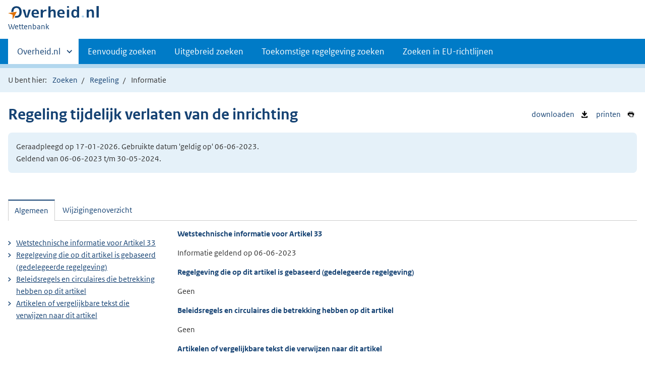

--- FILE ---
content_type: text/html;charset=utf-8
request_url: https://wetten.overheid.nl/BWBR0010171/2023-06-06/0/Hoofdstuk4/Artikel33/informatie
body_size: 5026
content:
<!DOCTYPE HTML><html lang="nl">
   <head>
      <title>wetten.nl - Informatie - Regeling tijdelijk verlaten van de inrichting - BWBR0010171</title>
      <meta charset="utf-8">
      <meta http-equiv="X-UA-Compatible" content="IE=edge">
      <meta name="viewport" content="width=device-width,initial-scale=1"><script>document.documentElement.className = 'has-js';</script><meta name="dcterms:creator" content="Ministerie van Binnenlandse Zaken en Koninkrijksrelaties">
      <meta name="dcterms:identifier" content="BWBR0010171/informatie">
      <meta name="dcterms:title" content="Wetstechnische informatie van Regeling tijdelijk verlaten van de inrichting">
      <meta name="dcterms:language" content="nl">
      <meta name="dcterms:type" content="ministeriele-regeling">
      <meta name="dcterms:modified" content="2025-11-28">
      <meta name="overheid:authority" content="Veiligheid en Justitie">
      <meta name="dcterms:description" content="Regeling tijdelijk verlaten van de inrichting">
      <link rel="stylesheet" title="1" href="/css/generic.css?v123">
      <link rel="stylesheet" href="/css/print.css?v123">
      <link rel="stylesheet" href="/css/wetten.css?v123"><script src="/App_Themes/Algemeen/js/jquery.min.js?v123"></script><script src="/App_Themes/Algemeen/js/sessionStorage.min.js?v123"></script><script>var contextPath = '';</script><link rel="shortcut icon" href="/images/favicon.ico?v123" type="image/vnd.microsoft.icon">
   </head>
   <body class="preview"><!--Start Piwik PRO Tag Manager code--><script type="text/javascript">
    (function(window, document, dataLayerName, id) {
    window[dataLayerName]=window[dataLayerName]||[],window[dataLayerName].push({start:(new Date).getTime(),event:"stg.start"});var scripts=document.getElementsByTagName('script')[0],tags=document.createElement('script');
    function stgCreateCookie(a,b,c){var d="";if(c){var e=new Date;e.setTime(e.getTime()+24*c*60*60*1e3),d="; expires="+e.toUTCString()}document.cookie=a+"="+b+d+"; path=/"}
    var isStgDebug=(window.location.href.match("stg_debug")||document.cookie.match("stg_debug"))&&!window.location.href.match("stg_disable_debug");stgCreateCookie("stg_debug",isStgDebug?1:"",isStgDebug?14:-1);
    var qP=[];dataLayerName!=="dataLayer"&&qP.push("data_layer_name="+dataLayerName),isStgDebug&&qP.push("stg_debug");var qPString=qP.length>0?("?"+qP.join("&")):"";
    tags.async=!0,tags.src="https://koop.piwik.pro/containers/"+id+".js"+qPString,scripts.parentNode.insertBefore(tags,scripts);
    !function(a,n,i){a[n]=a[n]||{};for(var c=0;c<i.length;c++)!function(i){a[n][i]=a[n][i]||{},a[n][i].api=a[n][i].api||function(){var a=[].slice.call(arguments,0);"string"==typeof a[0]&&window[dataLayerName].push({event:n+"."+i+":"+a[0],parameters:[].slice.call(arguments,1)})}}(i[c])}(window,"ppms",["tm","cm"]);
    })(window, document, 'dataLayer', '7ce2a4e8-d9e0-42ea-a88f-7526a88ab44f');
  </script>
      <!--End Piwik PRO Tag Manager code--><!--Geen onderhoudsmelding.--><!--Geen informatiemelding.--><div class="skiplinks container"><a href="#content">Direct naar content</a></div>
      <header class="header">
         <div class="header__start">
            <div class="container"><button type="button" class="hidden-desktop button button--icon-hamburger" data-handler="toggle-nav" aria-controls="nav" aria-expanded="false">Menu</button><div class="logo "><a href="https://www.overheid.nl/"><img src="/images/logo.svg?v123" alt="Logo Overheid.nl, ga naar de startpagina van Overheid punt NL."></a><p class="logo__you-are-here"><span class="visually-hidden">U bent nu hier: </span><span>Wettenbank</span></p>
               </div>
            </div>
         </div>
         <nav class="header__nav header__nav--closed" id="nav">
            <h2 class="visually-hidden">Primaire navigatie</h2>
            <div class="container">
               <ul class="header__primary-nav list list--unstyled">
                  <li class="hidden-mobile"><a href="#other-sites" data-handler="toggle-other-sites" data-decorator="init-toggle-other-sites" aria-controls="other-sites" aria-expanded="false"><span class="visually-hidden">Andere sites binnen </span>Overheid.nl</a></li>
                  <li><a href="/zoeken">Eenvoudig zoeken</a></li>
                  <li><a href="/uitgebreid_zoeken">Uitgebreid zoeken</a></li>
                  <li><a href="/toekomstig_zoeken">Toekomstige regelgeving zoeken</a></li>
                  <li><a href="/zoeken_op_eu-richtlijn">Zoeken in EU-richtlijnen</a></li>
               </ul><a href="#other-sites" class="hidden-desktop" data-handler="toggle-other-sites" data-decorator="init-toggle-other-sites" aria-controls="other-sites" aria-expanded="false"><span class="visually-hidden">Andere sites binnen </span>Overheid.nl
                  </a></div>
         </nav>
      </header>
      <div class="header__more header__more--closed" id="other-sites" aria-hidden="true">
         <div class="container columns">
            <div>
               <h2>Berichten over uw Buurt</h2>
               <p>Zoals vergunningen, bouwplannen en lokale regelgeving</p>
               <ul class="list list--linked">
                  <li><a href="https://www.overheid.nl/berichten-over-uw-buurt/rondom-uw-woonadres">Rondom uw woonadres</a></li>
                  <li><a href="https://www.overheid.nl/berichten-over-uw-buurt">Rondom een zelfgekozen adres</a></li>
               </ul>
            </div>
            <div>
               <h2>Dienstverlening</h2>
               <p>Zoals belastingen, uitkeringen en subsidies.</p>
               <ul class="list list--linked">
                  <li><a href="https://www.overheid.nl/dienstverlening">Naar dienstverlening</a></li>
               </ul>
            </div>
            <div>
               <h2>Beleid &amp; regelgeving</h2>
               <p>Officiële publicaties van de overheid.</p>
               <ul class="list list--linked">
                  <li><a href="https://www.overheid.nl/beleid-en-regelgeving">Naar beleid &amp; regelgeving</a></li>
               </ul>
            </div>
            <div>
               <h2>Contactgegevens overheden</h2>
               <p>Adressen en contactpersonen van overheidsorganisaties.</p>
               <ul class="list list--linked">
                  <li><a href="https://organisaties.overheid.nl/">Naar overheidsorganisaties</a></li>
               </ul>
            </div>
         </div>
      </div>
      <div class="row row--page-opener">
         <div class="container">
            <div class="breadcrumb">
               <p>U bent hier:</p>
               <ol>
                  <li id="breadcrumb-item-zoeken"><a href="/zoeken">Zoeken</a></li>
                  <li id="breadcrumb-item-zoekresultaat"><a href="#">Zoekresultaten</a></li>
                  <li id="breadcrumb-item-regeling"><a href="/BWBR0010171/2023-06-06/0/#Hoofdstuk4_Artikel33">Regeling</a></li>
                  <li>Informatie</li>
               </ol>
            </div>
         </div>
      </div>
      <div class="container row">
         <ul class="pageactions">
            <li><a href="/BWBR0010171/2023-06-06/0/Hoofdstuk4/Artikel33/informatie/xml" title="WTI van de regeling opslaan als XML-bestand"><img src="/images/icon-download-black.svg?v123" alt="" role="presentation">
                  downloaden
                  </a></li>
            <li><a href="/BWBR0010171/2023-06-06/0/Hoofdstuk4/Artikel33/informatie/afdrukken" title="Afdrukken"><img src="/images/icon-print.svg?v123" alt="" role="presentation">
                  printen
                  </a></li>
         </ul>
         <h1>Regeling tijdelijk verlaten van de inrichting</h1>
         <div class="well">
            <p class="">Geraadpleegd op 17-01-2026. Gebruikte datum 'geldig op' 06-06-2023. <br>Geldend van 06-06-2023 t/m 30-05-2024.</p>
         </div>
         <div id="content" class="tabs" data-decorator="init-tabs">
            <ul class="tabs__list">
               <li role="presentation"><a href="#tab-algemeen" data-handler="open-panel" role="tab" id="tab-1" aria-controls="tab-algemeen">Algemeen</a></li>
               <li role="presentation"><a href="#tab-wijzigingenoverzicht" data-handler="open-panel" role="tab" id="tab-2" aria-controls="tab-wijzigingenoverzicht">Wijzigingenoverzicht</a></li>
            </ul>
            <div class="tabs__panels">
               <div id="tab-algemeen" role="tabpanel" aria-labelledby="tab-1">
                  <div class="columns columns--sidebar-left">
                     <div>
                        <div id="Algemeen">
                           <h3>
                              Wetstechnische informatie voor
                              Artikel 33</h3>
                           <p>
                              Informatie geldend op
                              06-06-2023</p>
                        </div>
                        <div id="Basis">
                           <h3>
                              Regelgeving die op dit artikel is gebaseerd (gedelegeerde regelgeving)
                              </h3>
                           <p>Geen</p>
                        </div>
                        <div id="Bevoegdheid">
                           <h3>
                              Beleidsregels en circulaires die betrekking hebben op dit artikel</h3>
                           <p>Geen</p>
                        </div>
                        <div id="Verwijzingen" class="Verwijzingen">
                           <h3>
                              Artikelen of vergelijkbare tekst die verwijzen naar dit artikel</h3>
                           <ol>
                              <li><a href="/1.3:c:BWBR0010171&amp;g=2023-06-06&amp;z=2026-01-17">Regeling tijdelijk verlaten van de inrichting</a><br><span class="wti_flow">Artikel:
                                    <a href="/jci1.3:c:BWBR0010171&amp;artikel=1&amp;g=2023-06-06&amp;z=2026-01-17">1</a></span></li>
                           </ol>
                        </div>
                        <div id="DeelVerwijzingen" class="Verwijzingen">
                           <h3>
                              Artikelen of vergelijkbare tekst die verwijzen naar het hoofdstuk, paragraaf e.d.
                              waar dit artikel deel van uitmaakt
                              </h3>
                           <p>Geen</p>
                        </div>
                     </div>
                     <div>
                        <ul class="list list--linked">
                           <li><a href="#Algemeen">
                                 Wetstechnische informatie voor
                                 Artikel 33</a></li>
                           <li><a href="#Basis">
                                 Regelgeving die op dit artikel is gebaseerd (gedelegeerde regelgeving)
                                 </a></li>
                           <li><a href="#Bevoegdheid">
                                 Beleidsregels en circulaires die betrekking hebben op dit artikel</a></li>
                           <li><a href="#Verwijzingen">
                                 Artikelen of vergelijkbare tekst die verwijzen naar dit artikel</a></li>
                        </ul>
                     </div>
                  </div>
               </div>
               <div id="tab-wijzigingenoverzicht" role="tabpanel" aria-labelledby="tab-2">
                  <div class="wijzigingen-overzicht">
                     <h2 id="Wijzigingen">Wijzigingenoverzicht voor Artikel 33</h2>
                     <p>
                        (geldig op 06-06-2023)
                        </p>
                     <h4>Opmerking</h4>
                     <p>- Geen opmerking -</p>
                     <div xmlns:local="urn:local" xmlns:xs="http://www.w3.org/2001/XMLSchema" class="table__container">
                        <table class="table--condensed">
                           <thead>
                              <tr>
                                 <th id="th01d218373057e1710" colspan="3"></th>
                                 <th scope="col" id="th02d218373057e1710" colspan="3">Ontstaansbron</th>
                                 <th scope="col" id="th03d218373057e1710" colspan="3">Inwerkingtreding</th>
                              </tr>
                              <tr>
                                 <th scope="col" class="rowDatumInwerking" id="th1d218373057e1710">Datum van inwerkingtreding</th>
                                 <th scope="col" class="rowTerugwerkende" id="th2d218373057e1710">Terugwerkende kracht</th>
                                 <th scope="col" class="rowBetreft" id="th3d218373057e1710">Betreft</th>
                                 <th scope="col" class="rowOndertekening" id="th4d218373057e1710">Ondertekening</th>
                                 <th scope="col" class="rowBekendmaking" id="th5d218373057e1710">Bekendmaking</th>
                                 <th scope="col" class="rowKamerstukken" id="th6d218373057e1710">Kenmerk</th>
                                 <th scope="col" class="rowOndertekening" id="th7d218373057e1710">Ondertekening</th>
                                 <th scope="col" class="rowBekendmaking" id="th8d218373057e1710">Bekendmaking</th>
                                 <th scope="col" class="rowBekendmaking" id="th9d218373057e1710">Opmerking</th>
                              </tr>
                           </thead>
                           <tbody>
                              <tr class="current">
                                 <td data-before="Datum van inwerkingtreding" class="rowDatumInwerking" headers="th01d218373057e1710 th1d218373057e1710">01-01-1999 </td>
                                 <td data-before="Terugwerkende kracht" headers="th01d218373057e1710 th2d218373057e1710"> </td>
                                 <td data-before="Betreft" headers="th01d218373057e1710 th3d218373057e1710">Nieuwe-regeling </td>
                                 <td data-before="Ondertekening" headers="th02d218373057e1710 th4d218373057e1710">24-12-1998 </td>
                                 <td data-before="Bekendmaking" headers="th02d218373057e1710 th5d218373057e1710"><a href="https://zoek.officielebekendmakingen.nl/resultaten?q=(c.product-area==&#34;officielepublicaties&#34;)and((w.publicatienaam==&#34;Staatscourant&#34;)and(w.jaargang==&#34;1998&#34;)and(w.publicatienummer==&#34;247&#34;))&amp;zv=&amp;col=Staatscourant" target="_blank">Stcrt. 1998, 247</a> </td>
                                 <td data-before="Bekendmaking" headers="th02d218373057e1710 th6d218373057e1710">733726/98/DJI </td>
                                 <td data-before="Ondertekening" headers="th03d218373057e1710 th7d218373057e1710">24-12-1998 </td>
                                 <td data-before="Bekendmaking" headers="th03d218373057e1710 th8d218373057e1710"><a href="https://zoek.officielebekendmakingen.nl/resultaten?q=(c.product-area==&#34;officielepublicaties&#34;)and((w.publicatienaam==&#34;Staatscourant&#34;)and(w.jaargang==&#34;1998&#34;)and(w.publicatienummer==&#34;247&#34;))&amp;zv=&amp;col=Staatscourant" target="_blank">Stcrt. 1998, 247</a> </td>
                                 <td data-before="Opmerkingen" headers="th03d218373057e1710 th9d218373057e1710"> </td>
                              </tr>
                           </tbody>
                        </table>
                     </div>
                  </div>
               </div>
            </div>
         </div>
      </div>
      <div xmlns:local="urn:local" xmlns:xs="http://www.w3.org/2001/XMLSchema" class="footer row--footer" role="contentinfo">
         <div class="container columns">
            <ul class="list--linked">
               <li><a href="https://www.overheid.nl/over-deze-site">Over deze website</a></li>
               <li><a href="https://www.overheid.nl/contact/reageren-op-wet-en-regelgeving">Contact</a></li>
               <li><a href="https://www.overheid.nl/english" lang="en">English</a></li>
               <li><a href="https://www.overheid.nl/help/wet-en-regelgeving">Help</a></li>
               <li><a href="https://www.overheid.nl/help/zoeken">Zoeken</a></li>
            </ul>
            <ul class="list list--linked">
               <li><a href="https://www.overheid.nl/informatie-hergebruiken">Informatie hergebruiken</a></li>
               <li><a href="https://www.overheid.nl/privacy-statement">Privacy en cookies</a></li>
               <li><a href="https://www.overheid.nl/toegankelijkheid">Toegankelijkheid</a></li>
               <li><a href="https://www.overheid.nl/sitemap">Sitemap</a></li>
               <li class="list__item"><a href="https://www.ncsc.nl/contact/kwetsbaarheid-melden">Kwetsbaarheid melden</a></li>
            </ul>
            <ul class="list list--linked">
               <li><a href="https://linkeddata.overheid.nl/">Linked Data Overheid</a></li>
               <li><a href="http://powersearch.wetten.nl/">Powersearch</a></li>
            </ul>
            <ul class="list list--linked">
               <li><a href="https://mijn.overheid.nl/">MijnOverheid.nl</a></li>
               <li><a href="https://www.rijksoverheid.nl/">Rijksoverheid.nl</a></li>
               <li><a href="https://ondernemersplein.kvk.nl/">Ondernemersplein</a></li>
               <li><a href="https://www.werkenbijdeoverheid.nl/">Werkenbijdeoverheid.nl</a></li>
            </ul>
         </div>
      </div><script xmlns:local="urn:local" xmlns:xs="http://www.w3.org/2001/XMLSchema" src="/js/wetten.js?v123"></script><script xmlns:local="urn:local" xmlns:xs="http://www.w3.org/2001/XMLSchema" src="/js/main.js?v123"></script><script xmlns:local="urn:local" xmlns:xs="http://www.w3.org/2001/XMLSchema" src="/js/bwb.js?v123"></script><script xmlns:local="urn:local" xmlns:xs="http://www.w3.org/2001/XMLSchema" src="/js/aangevinkte-elementen.js?v123"></script><script xmlns:local="urn:local" xmlns:xs="http://www.w3.org/2001/XMLSchema" src="/js/wti-geraakte-onderdelen.js?v123"></script><script xmlns:local="urn:local" xmlns:xs="http://www.w3.org/2001/XMLSchema" src="/js/lido-aantallen.js?v123"></script><script xmlns:local="urn:local" xmlns:xs="http://www.w3.org/2001/XMLSchema" src="/js/zoeken-broodkruimel.js?v123"></script><script xmlns:local="urn:local" xmlns:xs="http://www.w3.org/2001/XMLSchema">
      ZoekenBroodkruimel.toevoegen();
      AangevinkteElementen.replaceBreadcrumb('breadcrumb-item-regeling');
    </script></body>
   <!--Version: v2.4.0 (b8dc7b77)--></html>